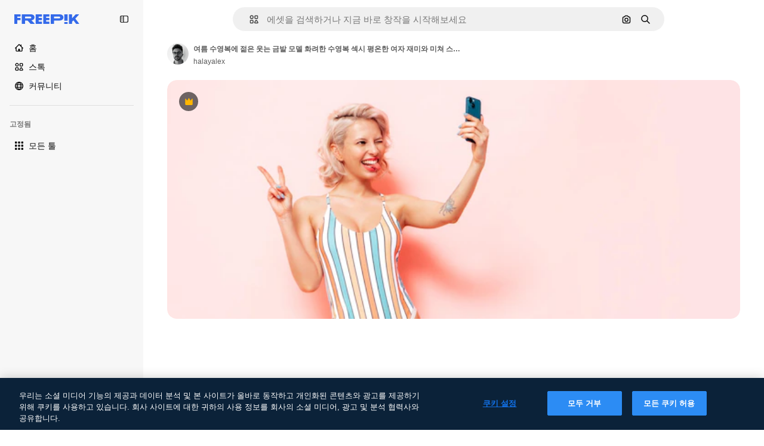

--- FILE ---
content_type: text/javascript
request_url: https://static.cdnpk.net/_next/static/chunks/webpack-b09b75817a296eea.js
body_size: 6845
content:
!function(){try{var e="undefined"!=typeof window?window:"undefined"!=typeof global?global:"undefined"!=typeof self?self:{},c=(new e.Error).stack;c&&(e._sentryDebugIds=e._sentryDebugIds||{},e._sentryDebugIds[c]="39351f59-9d89-4095-b836-2eba1f76952e",e._sentryDebugIdIdentifier="sentry-dbid-39351f59-9d89-4095-b836-2eba1f76952e")}catch(e){}}(),function(){"use strict";var e,c,a,f,d,t,b,n,s,r,i,u,o={},l={};function h(e){var c=l[e];if(void 0!==c)return c.exports;var a=l[e]={id:e,loaded:!1,exports:{}},f=!0;try{o[e].call(a.exports,a,a.exports,h),f=!1}finally{f&&delete l[e]}return a.loaded=!0,a.exports}h.m=o,h.amdO={},e=[],h.O=function(c,a,f,d){if(a){d=d||0;for(var t=e.length;t>0&&e[t-1][2]>d;t--)e[t]=e[t-1];e[t]=[a,f,d];return}for(var b=1/0,t=0;t<e.length;t++){for(var a=e[t][0],f=e[t][1],d=e[t][2],n=!0,s=0;s<a.length;s++)b>=d&&Object.keys(h.O).every(function(e){return h.O[e](a[s])})?a.splice(s--,1):(n=!1,d<b&&(b=d));if(n){e.splice(t--,1);var r=f();void 0!==r&&(c=r)}}return c},h.n=function(e){var c=e&&e.__esModule?function(){return e.default}:function(){return e};return h.d(c,{a:c}),c},a=Object.getPrototypeOf?function(e){return Object.getPrototypeOf(e)}:function(e){return e.__proto__},h.t=function(e,f){if(1&f&&(e=this(e)),8&f||"object"==typeof e&&e&&(4&f&&e.__esModule||16&f&&"function"==typeof e.then))return e;var d=Object.create(null);h.r(d);var t={};c=c||[null,a({}),a([]),a(a)];for(var b=2&f&&e;"object"==typeof b&&!~c.indexOf(b);b=a(b))Object.getOwnPropertyNames(b).forEach(function(c){t[c]=function(){return e[c]}});return t.default=function(){return e},h.d(d,t),d},h.d=function(e,c){for(var a in c)h.o(c,a)&&!h.o(e,a)&&Object.defineProperty(e,a,{enumerable:!0,get:c[a]})},h.f={},h.e=function(e){return Promise.all(Object.keys(h.f).reduce(function(c,a){return h.f[a](e,c),c},[]))},h.u=function(e){return 2006===e?"static/chunks/2006-7ab15a60df75f161.js":4020===e?"static/chunks/4020-d5ef39cd4dd91ae0.js":5034===e?"static/chunks/5034-a047a46026ba307c.js":5229===e?"static/chunks/5229-100f9e6b082cebbd.js":3065===e?"static/chunks/3065-8a5471bc5567b967.js":6319===e?"static/chunks/6319-dd1def6e4af658f5.js":8538===e?"static/chunks/8538-fe234f3c0a31d766.js":7092===e?"static/chunks/7092-cec4d35b5d99711b.js":7467===e?"static/chunks/7467-553c30d209d40bbb.js":9203===e?"static/chunks/9203-215b5952e753973e.js":1633===e?"static/chunks/1633-09c9e641e8ee041c.js":7436===e?"static/chunks/7436-4d87bb61b268a050.js":7301===e?"static/chunks/7301-06cbbaf36a3165e7.js":6492===e?"static/chunks/6492-6b33f847452b6f08.js":217===e?"static/chunks/217-825f0a97dfba5e7b.js":9110===e?"static/chunks/9110-ba1a87a6bb306d49.js":1994===e?"static/chunks/1994-d1b7129ffaa2894a.js":2489===e?"static/chunks/2489-f0efb25b5fb824c9.js":5694===e?"static/chunks/5694-a2a09056ca569b0f.js":1821===e?"static/chunks/1821-2a3fc559bbf6c6d2.js":7348===e?"static/chunks/7348-e9e87d4ba2af1893.js":4285===e?"static/chunks/4285-5c5a171ac69d3557.js":8984===e?"static/chunks/8984-1bcb80500a928960.js":9524===e?"static/chunks/9524-e6a971b8389a764c.js":9041===e?"static/chunks/9041-46d01252a266b360.js":8324===e?"static/chunks/8324-7a77819995177234.js":6638===e?"static/chunks/6638-d468c385ad51999e.js":8361===e?"static/chunks/8361-7765524781567089.js":6422===e?"static/chunks/6422-548637c18ed10601.js":3592===e?"static/chunks/3592-5774416275312996.js":4098===e?"static/chunks/4098-a6964ea52b6deff2.js":4445===e?"static/chunks/4445-82c25c477f523d15.js":5345===e?"static/chunks/5345-3ae57904fbd4b74b.js":6080===e?"static/chunks/6080-38464a3e7905f11a.js":1714===e?"static/chunks/1714-37481d0d9cd39f6e.js":2908===e?"static/chunks/2908-4c923f0f9ec53b0c.js":1760===e?"static/chunks/1760-dadf605658558009.js":5817===e?"static/chunks/5817-17e4c5d502e42a3a.js":8115===e?"static/chunks/8115-4fb2c3bab53e4b22.js":5239===e?"static/chunks/5239-c4b98c0b854b0718.js":8523===e?"static/chunks/8523-8a2a5179b37d26fa.js":4765===e?"static/chunks/4765-79db685d0cd8905c.js":5445===e?"static/chunks/5445-3994aa216ae92400.js":1839===e?"static/chunks/1839-e884e823ad73c27d.js":7861===e?"static/chunks/7861-b550a55dd6f7fa18.js":257===e?"static/chunks/257-c9467208c8765f60.js":6324===e?"static/chunks/6324-21dcf91487e9dba1.js":7645===e?"static/chunks/7645-959d4e5bd1f0fbff.js":5231===e?"static/chunks/5231-a3e1cf7793250acb.js":"static/chunks/"+(({1454:"af054272",5287:"6e4b3536",6827:"b228046f",6854:"e399278c",7255:"4416ab45",9578:"3bf022ca",9984:"5cd8e9de"})[e]||e)+"."+({94:"cb2fc26fd9e8ead8",212:"46d1565c5f17a3df",274:"7eab8872662ebcd1",287:"b73aae9c679172e7",299:"5f2c3002caaa0c5e",364:"5d133e91d410f7b4",519:"c0f3bf718574815c",544:"fd589624f5ac15da",651:"4a71cbc065b0004a",723:"ec848899c1eec322",736:"963956a5acf971fe",757:"9c638f9188085541",803:"5d000a127e5442ee",826:"55b0f5673b3aca7f",921:"ddf8482f06c5f923",936:"d6f61d62c1e8e833",978:"443c34e79bf9b588",998:"6777cae4cc690f94",1151:"9f8af46ab6b5daf9",1184:"457d73723e407614",1239:"f5241954923ed8f8",1280:"40a9e470f17bb3b5",1344:"a2a7e8ac9793c591",1350:"3f5962ba9d5686ef",1410:"54ea32775bee9c16",1454:"1d5ce31713225bf4",1577:"57b252f254ea0353",1619:"8d8be3f35c757e20",1747:"6e08f25a77f3e05c",1920:"cbec0d0aa6af4731",1965:"90053be73e7539f7",1968:"a86bf83fe7383762",1981:"48d19981768cfa2f",2074:"007424c9f7c9b3b4",2093:"7045f82d5116786b",2187:"e27bd1411eda1fe9",2203:"142608c8fb523bea",2236:"8e3d66ac62404512",2377:"60dfc4c0f3d12ffa",2488:"298ce3d7e5e780ad",2510:"07afca3b9ccc4b14",2574:"5c40a94b204effce",2577:"0d2d6bafeccc75ab",2630:"1eaa38a0f9295a5e",2644:"76bde664eeb17429",2667:"ab18725fb0f50997",2705:"28e1500c5ffecc00",2742:"2d2659a732f6330e",2797:"a5cd9c2b892cc40e",2807:"1ddc1e4e9560cb8b",2812:"f40b36e69f9fd135",2909:"ae52e1cda31cf3a6",2928:"e1d3efc17dca376b",3025:"310be027084a6d79",3078:"48c57f2560eb3914",3124:"29c412063b9ea000",3128:"64fb70e477712df9",3142:"afa381ec0587a4fb",3166:"c3c7e165a6d2a051",3180:"01b423ba5339a08b",3188:"f317ae5b17f60ff8",3241:"d83eecd7711e405c",3267:"bb4f0bd8c0fbe08a",3294:"bda27302cd340359",3317:"f5f052eed8b08604",3398:"aa3b33113d8fcdeb",3536:"341d0ce031054866",3703:"b5e24c990234fa2f",3760:"621c620b76c8c001",3783:"1cdfef25640f5a93",3824:"8e62ab8074aae999",3839:"75c3cddad6209f8c",3850:"7db4eb30befaee4f",3871:"36868f4d6e3cd805",3905:"d291cae03ba37efe",3956:"848650add2d6a8a1",3986:"3ba5773bb2a2539b",4046:"627b5cf0d2d59354",4062:"bc8229382068dd42",4087:"608dcb8d2d2f257c",4165:"dc80426727029f25",4224:"8801f19aef594909",4251:"3e47595fa94b61f9",4286:"731aa6f2184036ed",4309:"56719bd64c81f3f2",4311:"fde848113f736b71",4336:"6b994cdc34209ecf",4342:"5139164dc44fd99c",4390:"c9ca39dc7a24d49d",4409:"6f34395f7c5ee403",4472:"6fdf91ee4790efa8",4510:"697f5310148f0627",4568:"2af131ad8788fc8c",4583:"502c7ecaf5d5ea88",4584:"84aff0ebd80c7da5",4603:"183651cd4a8a4bbe",4758:"c5f8ec3dd95cefe5",4837:"ef952cadd7b33c22",4848:"dfe850550b20acc2",4925:"80c5cfce821f228b",4973:"e91b1d3cc6a5a9d4",5008:"62335661fac28a37",5109:"1499caabc3eaf031",5159:"6481b2040d402c49",5245:"4dd13bedefdb795d",5286:"db30a85e10037c09",5287:"5913ddf7717dcf50",5332:"346cbf1c2e6a583a",5355:"dfb1231a6838243c",5374:"6c73c59539eafe99",5385:"47119ad951077754",5394:"734cf98332539790",5448:"05f5fb6dcfb3910e",5504:"ad85106fd509d883",5508:"15b864a7504a5437",5528:"471d520f6e014160",5532:"34141083497a9a9e",5554:"c4792814e31ca18d",5644:"0faf5116b4c96b8b",5665:"edb601b7d6ad1398",5765:"cd77198f967c1ec6",5897:"428b4c98631e90e5",5921:"817d04ae126c9dff",6106:"e8cd6335ae743963",6146:"9b5d6f6f65cc2a63",6173:"6575e04cdbc95c4b",6293:"3cccf83872fd51f8",6329:"f3cf58b3abc69ce1",6343:"7a932568ceeaef1e",6393:"9192e9289ff4efab",6473:"da881d5035013ef5",6795:"d585d9b7e47d909d",6803:"0c4dc6fdbe012bdf",6827:"dec1c8c87d7184a4",6854:"c420fca5cd6875bb",6867:"394f92a8561bff7d",6868:"69e9682fbd0517eb",6996:"37c30d47d5b34988",7054:"c821340f7a02df78",7091:"17ea60d618e057fd",7149:"369fc4d039c45a07",7177:"8fefb7895df180f8",7235:"eae0b6d5031d8fab",7255:"f8c534ae0030029d",7344:"7d231f752bafb426",7455:"05f24745eed08d96",7471:"12e87b6d8b8ae47e",7475:"2eaae885e790d8b8",7640:"f9d00ca6e7e5dc0d",7662:"e6dcf292fc4a3077",7724:"b96162ff74d83f77",7828:"87e64bc81f510d4f",7854:"34930431bf864cb1",7876:"256f70632c1d9404",7896:"332c6d2544cbd71a",7908:"5d564b0c1db23f17",7945:"5f9599427daed2e0",7967:"b1b8ba6e47e627ff",8129:"47cbec2a5f2cbd92",8158:"f7d326125afa1014",8316:"2efeb23a4e4223e5",8317:"9cfbf8a104c148bf",8359:"351f5b43a6938a43",8448:"d44cc176b0b84e35",8454:"e9506a4941101002",8481:"eb052a58f9ae2e9a",8487:"6f96add7e5ee5c70",8495:"65a4adf20051eac9",8509:"691d8f3f3131fd7a",8512:"1298c118850eddb7",8720:"4cfc872bf0943383",8748:"bea53db96a28ca3b",8767:"81f900da388f0e60",8780:"7bc79c2e0abab4a7",8815:"666d3f976515bf83",8846:"1c35bfc34b6640fe",8851:"b5231c91a812be31",8853:"5133e1f1a34cd5df",8897:"e5a445209b1dc7b9",8970:"93bd3b4b35b34de4",9005:"459d91badf76747a",9071:"87f6869b64deb601",9080:"94d92e07499e73e3",9139:"f158781520b55777",9179:"25fa64252a1fb312",9269:"62126bcf1d60b154",9392:"d6fad1c904f604e9",9405:"9e78c6a1d95ca875",9416:"1a315a2e4ecba0b6",9442:"9d27d78048d261a9",9474:"252c192063c72bed",9534:"bfd503b4c9fdf76c",9573:"2c903fa05821a57a",9578:"41067e492205396c",9584:"0bbd62a2379bdf8e",9710:"a85205d27a6d148d",9717:"37f56d2e63fe74c8",9748:"0bc58cbf2d7d029f",9850:"80fbc1214da61fbc",9930:"a7466fccb199c930",9960:"ef4cc7dbb3f08483",9984:"7959719707a6e054",9997:"e947340ba4f2a6a8"})[e]+".js"},h.miniCssF=function(e){return"static/css/"+({287:"4380aa2b3abf8162",826:"a3f71e400c3c6c5e",978:"125ca67f502fd6c1",998:"4ec7af1029619cba",1151:"acf895dd709fefda",1184:"a560a8b2abac9e48",1350:"97712ad9043a9fe4",1633:"ef46db3751d8e999",2187:"ab0649ea4250f7a3",2488:"fb4c49e4b6154207",2574:"5bedc2aa8a170c1c",3078:"94a3fb5e87170b05",3180:"095229728fe083c3",3536:"ef46db3751d8e999",4062:"2b091cf6b253ff42",4472:"e559db09e31c28ec",4765:"ef46db3751d8e999",4973:"701a37dcea8f13fb",5008:"40caab59f1c802af",5286:"667c506a7c54843a",5528:"3e827899a9b8a168",5532:"59f5db5a78a70409",6080:"ef46db3751d8e999",6329:"b3a68a157ae3bfa6",6473:"a62fc6a3d7a32447",7177:"b8e302d41b271438",7662:"56a7a3dc09e5cd23",7908:"a964026ac21a79c7",7967:"544f3dd743d08959",8316:"6f83eb921c32d74d",8454:"88b572f1f6aab020",8538:"ef46db3751d8e999",8720:"34f052aec2dc2044",9203:"ef46db3751d8e999",9405:"bc09dfcf8cc85f8c",9474:"67cda4f82c2501f3",9717:"b5684b5452d8a284"})[e]+".css"},h.g=function(){if("object"==typeof globalThis)return globalThis;try{return this||Function("return this")()}catch(e){if("object"==typeof window)return window}}(),h.hmd=function(e){return(e=Object.create(e)).children||(e.children=[]),Object.defineProperty(e,"exports",{enumerable:!0,set:function(){throw Error("ES Modules may not assign module.exports or exports.*, Use ESM export syntax, instead: "+e.id)}}),e},h.o=function(e,c){return Object.prototype.hasOwnProperty.call(e,c)},f={},d="_N_E:",h.l=function(e,c,a,t){if(f[e]){f[e].push(c);return}if(void 0!==a)for(var b,n,s=document.getElementsByTagName("script"),r=0;r<s.length;r++){var i=s[r];if(i.getAttribute("src")==e||i.getAttribute("data-webpack")==d+a){b=i;break}}b||(n=!0,(b=document.createElement("script")).charset="utf-8",b.timeout=120,h.nc&&b.setAttribute("nonce",h.nc),b.setAttribute("data-webpack",d+a),b.src=h.tu(e)),f[e]=[c];var u=function(c,a){b.onerror=b.onload=null,clearTimeout(o);var d=f[e];if(delete f[e],b.parentNode&&b.parentNode.removeChild(b),d&&d.forEach(function(e){return e(a)}),c)return c(a)},o=setTimeout(u.bind(null,void 0,{type:"timeout",target:b}),12e4);b.onerror=u.bind(null,b.onerror),b.onload=u.bind(null,b.onload),n&&document.head.appendChild(b)},h.r=function(e){"undefined"!=typeof Symbol&&Symbol.toStringTag&&Object.defineProperty(e,Symbol.toStringTag,{value:"Module"}),Object.defineProperty(e,"__esModule",{value:!0})},h.tt=function(){return void 0===t&&(t={createScriptURL:function(e){return e}},"undefined"!=typeof trustedTypes&&trustedTypes.createPolicy&&(t=trustedTypes.createPolicy("nextjs#bundler",t))),t},h.tu=function(e){return h.tt().createScriptURL(e)},h.p="https://static.cdnpk.net/_next/",b=function(e,c,a,f){var d=document.createElement("link");return d.rel="stylesheet",d.type="text/css",d.onerror=d.onload=function(t){if(d.onerror=d.onload=null,"load"===t.type)a();else{var b=t&&("load"===t.type?"missing":t.type),n=t&&t.target&&t.target.href||c,s=Error("Loading CSS chunk "+e+" failed.\n("+n+")");s.code="CSS_CHUNK_LOAD_FAILED",s.type=b,s.request=n,d.parentNode.removeChild(d),f(s)}},d.href=c,document.head.appendChild(d),d},n=function(e,c){for(var a=document.getElementsByTagName("link"),f=0;f<a.length;f++){var d=a[f],t=d.getAttribute("data-href")||d.getAttribute("href");if("stylesheet"===d.rel&&(t===e||t===c))return d}for(var b=document.getElementsByTagName("style"),f=0;f<b.length;f++){var d=b[f],t=d.getAttribute("data-href");if(t===e||t===c)return d}},s={2272:0},h.f.miniCss=function(e,c){s[e]?c.push(s[e]):0!==s[e]&&({287:1,826:1,978:1,998:1,1151:1,1184:1,1350:1,1633:1,2187:1,2488:1,2574:1,3078:1,3180:1,3536:1,4062:1,4472:1,4765:1,4973:1,5008:1,5286:1,5528:1,5532:1,6080:1,6329:1,6473:1,7177:1,7662:1,7908:1,7967:1,8316:1,8454:1,8538:1,8720:1,9203:1,9405:1,9474:1,9717:1})[e]&&c.push(s[e]=new Promise(function(c,a){var f=h.miniCssF(e),d=h.p+f;if(n(f,d))return c();b(e,d,c,a)}).then(function(){s[e]=0},function(c){throw delete s[e],c}))},r={2272:0,6080:0,8538:0,1633:0,9203:0,4765:0},h.f.j=function(e,c){var a=h.o(r,e)?r[e]:void 0;if(0!==a){if(a)c.push(a[2]);else if(/^(1(151|184|350|633)|2((|1)87|272|488|574)|3(078|180|536)|4(062|472|765|973)|5(008|286|528|532)|6(080|329|473)|7(177|662|908|967)|8(26|316|454|538|720)|9(203|405|474|717|78|98))$/.test(e))r[e]=0;else{var f=new Promise(function(c,f){a=r[e]=[c,f]});c.push(a[2]=f);var d=h.p+h.u(e),t=Error();h.l(d,function(c){if(h.o(r,e)&&(0!==(a=r[e])&&(r[e]=void 0),a)){var f=c&&("load"===c.type?"missing":c.type),d=c&&c.target&&c.target.src;t.message="Loading chunk "+e+" failed.\n("+f+": "+d+")",t.name="ChunkLoadError",t.type=f,t.request=d,a[1](t)}},"chunk-"+e,e)}}},h.O.j=function(e){return 0===r[e]},i=function(e,c){var a,f,d=c[0],t=c[1],b=c[2],n=0;if(d.some(function(e){return 0!==r[e]})){for(a in t)h.o(t,a)&&(h.m[a]=t[a]);if(b)var s=b(h)}for(e&&e(c);n<d.length;n++)f=d[n],h.o(r,f)&&r[f]&&r[f][0](),r[f]=0;return h.O(s)},(u=self.webpackChunk_N_E=self.webpackChunk_N_E||[]).forEach(i.bind(null,0)),u.push=i.bind(null,u.push.bind(u)),h.nc=void 0}();